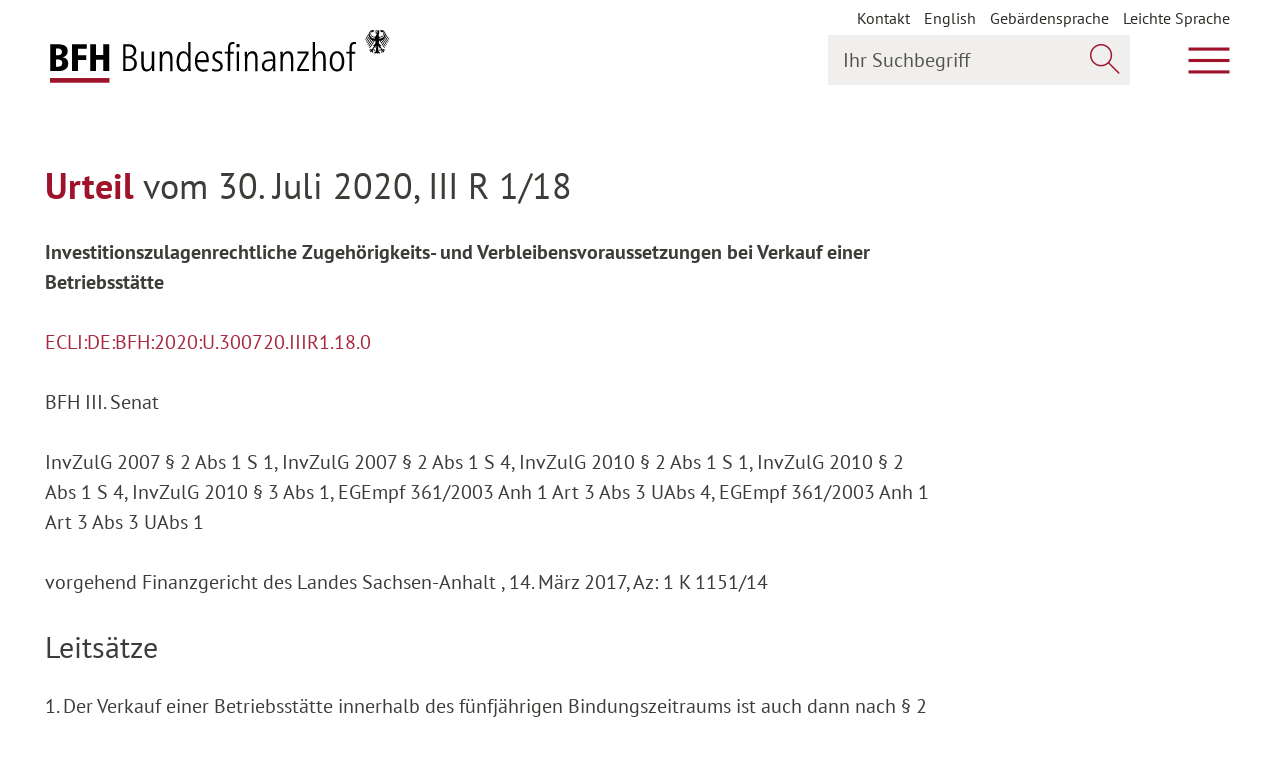

--- FILE ---
content_type: text/html; charset=utf-8
request_url: https://www.bundesfinanzhof.de/de/entscheidung/entscheidungen-online/detail/STRE202110022/
body_size: 14461
content:
<!DOCTYPE html>
<html lang="de" class="fonts-loaded--iconfont">
<head>

<meta http-equiv="Content-Type" content="text/html; charset=utf-8">
<!-- 
	This website is powered by TYPO3 - inspiring people to share!
	TYPO3 is a free open source Content Management Framework initially created by Kasper Skaarhoj and licensed under GNU/GPL.
	TYPO3 is copyright 1998-2026 of Kasper Skaarhoj. Extensions are copyright of their respective owners.
	Information and contribution at https://typo3.org/
-->


<link rel="icon" href="/typo3conf/ext/bfh_sitepackage/Resources/Public/Icons/favicon.ico" type="image/vnd.microsoft.icon">

<meta name="generator" content="TYPO3 CMS" />
<meta name="robots" content="all" />
<meta name="twitter:card" content="summary" />
<meta name="date" content="2024-02-27T17:04:42+02:00" />
<meta name="revisit-after" content="7 days" />


<link rel="stylesheet" href="/typo3conf/ext/enm_siteconf/Resources/Public/Frontend/css/main.css?1768996103" media="all">
<link rel="stylesheet" href="/typo3conf/ext/enm_siteconf/Resources/Public/Frontend/css/print.css?1768996103" media="print">






<title>Entscheidung Detail&nbsp;&#124; Bundesfinanzhof</title>      <meta http-equiv="X-UA-Compatible" content="IE=edge">
      <meta name="viewport" content="width=device-width, initial-scale=1">
      <!--[if IE ]>
        <link href="/typo3conf/ext/enm_siteconf/Resources/Public/Frontend/css/ie.css" rel="stylesheet" type="text/css">
      <![endif]-->
      <link href="https://social.bund.de/@bundesfinanzhof" rel="me"><meta property="og:url" content="https://www.bundesfinanzhof.de/de/entscheidung/entscheidungen-online/detail/STRE202110022/"><meta property="og:type" content="website"><meta property="og:image" content="https://www.bundesfinanzhof.de/typo3conf/ext/enm_siteconf/Resources/Public/Frontend/Images/og-image.png">
<link rel="canonical" href="https://www.bundesfinanzhof.de/de/entscheidung/entscheidungen-online/detail/STRE202110022/"/>

<link rel="alternate" hreflang="de-DE" href="https://www.bundesfinanzhof.de/de/entscheidung/entscheidungen-online/detail/STRE202110022/"/>
<link rel="alternate" hreflang="en-US" href="https://www.bundesfinanzhof.de/en/entscheidungen/entscheidungen-online/decision-detail/STRE202110022/"/>
<link rel="alternate" hreflang="x-default" href="https://www.bundesfinanzhof.de/de/entscheidung/entscheidungen-online/detail/STRE202110022/"/>
</head>
<body class="" data-t3pid="95">


<script type="application/ld+json">

    {
        "@context": "http:\/\/schema.org",
        "@type": "WebPage",
        "url": "\/de\/entscheidung\/entscheidungen-online\/detail\/",
        "name": "Entscheidung Detail",
        "mainContentOfPage": {
            "@type": "WebPageElement",
            "cssSelector": ".is-main-content"
        }
    }
</script>

<a href="#page-content" class="sr-only sr-only-focusable">Zum Hauptinhalt springen</a>
<a href="#page-nav" class="sr-only sr-only-focusable">Zur Hauptnavigation springen</a>
<a href="#page-footer" class="sr-only sr-only-focusable">Zum Footer springen</a>



<header class="page-header">
    <script type="application/ld+json">
        {
            "@context": "http:\/\/schema.org",
            "@type": "WPHeader",
            "cssSelector": ".page-header"
        }
    </script>

    <div class="wrapper">
        <div class="first-line">
            
<a class="logo" href="/de/">
    <span class="logo-base-wrapper">
        <img class="logo-base" src="/typo3conf/ext/enm_siteconf/Resources/Public/Frontend/Images/logo.svg" alt="Logo Bundesfinanzhof BFH – zur Startseite"
             title="zur Startseite"/>
    </span>
    <img class="logo-eagle" src="/typo3conf/ext/enm_siteconf/Resources/Public/Frontend/Images/icons/adler.svg" alt="" />
</a>

            <div class="float-right">

                
                    

<nav aria-label="Metamenu" class="meta-navigation-wrapper  show-desktop">
    <ul class="meta-navigation" aria-label="Metamenu">
        
            


        <li class="nav-item">
            
                    


        <a href="/de/kontakt/" title="Kontakt">
            Kontakt
        </a>
    



                
        </li>
    

        
            


        <li class="nav-item">
            
                    
                            <ul>
                                
                                    
                                
                                    
                                            <li>
                                                <a href="/en/entscheidungen/entscheidungen-online/decision-detail/STRE202110022/" hreflang="en-US" title="English">
                                                    <span>English</span>
                                                </a>
                                            </li>
                                        
                                
                            </ul>
                        
                
        </li>
    

        
            


        <li class="nav-item">
            
                    


        <a href="/de/gebaerdensprache/" title="Gebärdensprache">
            Gebärdensprache
        </a>
    



                
        </li>
    

        
            


        <li class="nav-item">
            
                    


        <a href="/de/leichte-sprache/" title="Leichte Sprache">
            Leichte Sprache
        </a>
    



                
        </li>
    

        
    </ul>
</nav>

                

                
                    <button class="js-main-search-toggle"
                        data-open-text="Suche öffnen"
                        data-close-text="Suche schließen">
                    &nbsp;<span class="sr-only">Suche öffnen</span>
                    </button>

                    <div class="search-widget">
    <form role="search" method="get" class="header-search-mobile-form" id="header-search-mobile-form" action="/de/suche/?tx_solr%5Baction%5D=search&amp;tx_solr%5Bcontroller%5D=Search#global-search">
<div>
<input type="hidden" name="tx_solr[__referrer][@extension]" value="" />
<input type="hidden" name="tx_solr[__referrer][@controller]" value="Standard" />
<input type="hidden" name="tx_solr[__referrer][@action]" value="index" />
<input type="hidden" name="tx_solr[__referrer][arguments]" value="YTowOnt9be0b033eb8299bc407a57d82aca3dd02c5bbe3b7" />
<input type="hidden" name="tx_solr[__referrer][@request]" value="{&quot;@extension&quot;:null,&quot;@controller&quot;:&quot;Standard&quot;,&quot;@action&quot;:&quot;index&quot;}5ec4406504ebccce89d5e39a7124cd7f7cdd053b" />
<input type="hidden" name="tx_solr[__trustedProperties]" value="{&quot;q&quot;:1,&quot;searchWordHeader-mobile-button&quot;:1}a02332967e261314cd31f5c14c822b401076b74e" />
</div>


        <div class="input-group">
            <label for="searchWordHeader-mobile" class="sr-only">
                Ihr Suchbegriff
            </label>

            <input placeholder="Ihr Suchbegriff" class="form-control" id="searchWordHeader-mobile" type="search" name="tx_solr[q]" />

            <div class="input-group-append">
                <button class="btn inside-input-field" type="submit" name="tx_solr[searchWordHeader-mobile-button]" value="">
                    <span class="a-icon__search" aria-hidden="true"></span>
                    <span class="sr-only">
                        Jetzt suchen
                    </span>
                </button>
            </div>

        </div>
    </form>
</div>

                


                <button class="js-main-navigation-toggle" aria-expanded="false" aria-controls="page-nav"
                        data-open-text="Hauptmenü öffnen"
                        data-close-text="Hauptmenü schließen">
                    &nbsp;<span class="sr-only">Hauptmenü öffnen</span>
                </button>
            </div>
        </div>
        

<div id="page-nav" class="second-line" data-set-height="-" aria-hidden="true">
    <div class="main-navigation-outer-wrapper">
        <a href="#page-content" class="sr-only sr-only-focusable">Zum Hauptinhalt springen</a>
        <a href="#page-footer" class="sr-only sr-only-focusable">Zum Footer springen</a>

        <div class="c-menu-main-holder--desktop">
            
                <nav class="c-menu-main c-menu-main--header js-desktop-wrap-main-menu" aria-label="Hauptmenu">
                    


    <ul class="c-menu-main__list c-menu-main__list--lvl1 js-main-menu" data-move-target="main-menu">
        
            



<li id="c-menu-main-lvl1-id2"
    class="c-menu-main__item c-menu-main__item--lvl1 c-menu-main__item--lvl1--dropdown c-menu-main__item--dropdown"
     data-focus-out="[aria-expanded='true']" data-hover-click=".js-desktop-wrap-main-menu .c-menu-main__trigger">
    
    


        <a class="c-menu-main__link c-menu-main__link--lvl1"
           data-label="Gericht"
           href="/de/gericht/"
           
           >
            Gericht
        </a>
    


    <button aria-controls="c-menu-main__list--lvl2-id2" aria-label="Unterpunkte ein- / ausblenden" aria-expanded="false" data-parent=".c-menu-main__item" data-group="mm-lvl1" class="c-menu-main__trigger">
        <span class="a-icon a-icon__arrow-small-down" aria-hidden="true"></span>
    </button>
    <span class="c-menu-main__dropdown-helper" aria-hidden="true">Gericht</span>




    
    
        

        <ul class="c-menu-main__list c-menu-main__list--lvl2"
            id="c-menu-main__list--lvl2-id2"
            aria-hidden="true"
            data-set-height="-"
            aria-labelledby="c-menu-main-lvl1-id2"
        >
            
                



<li id="c-menu-main-lvl2-id26"
    class="c-menu-main__item c-menu-main__item--lvl2 c-menu-main__item--lvl2--dropdown c-menu-main__item--dropdown"
    >
    
    


        <a class="c-menu-main__link c-menu-main__link--lvl2"
           data-label="Rechtsprechung"
           href="/de/gericht/rechtsprechung/"
           
           >
            Rechtsprechung
        </a>
    


    <button aria-controls="c-menu-main__list--lvl3-id26" aria-label="Unterpunkte ein- / ausblenden" aria-expanded="false" data-parent=".c-menu-main__item" data-group="mm-lvl2" class="c-menu-main__trigger">
        <span class="a-icon a-icon__arrow-small-down" aria-hidden="true"></span>
    </button>
    <span class="c-menu-main__dropdown-helper" aria-hidden="true">Rechtsprechung</span>




    
    
        

        <ul class="c-menu-main__list c-menu-main__list--lvl3"
            id="c-menu-main__list--lvl3-id26"
            aria-hidden="true"
            data-set-height="-"
            aria-labelledby="c-menu-main-lvl2-id26"
        >
            
                



<li id="c-menu-main-lvl3-id27"
    class="c-menu-main__item c-menu-main__item--lvl3"
    >
    
    


        <a class="c-menu-main__link c-menu-main__link--lvl3"
           data-label="Rechtliche Grundlagen"
           href="/de/gericht/rechtsprechung/rechtliche-grundlagen/"
           
           >
            Rechtliche Grundlagen
        </a>
    





    
    


</li>






            
                



<li id="c-menu-main-lvl3-id28"
    class="c-menu-main__item c-menu-main__item--lvl3"
    >
    
    


        <a class="c-menu-main__link c-menu-main__link--lvl3"
           data-label="Finanzgerichtsbarkeit"
           href="/de/gericht/rechtsprechung/finanzgerichtsbarkeit/"
           
           >
            Finanzgerichtsbarkeit
        </a>
    





    
    


</li>






            
        </ul>
    


</li>






            
                



<li id="c-menu-main-lvl2-id29"
    class="c-menu-main__item c-menu-main__item--lvl2 c-menu-main__item--lvl2--dropdown c-menu-main__item--dropdown"
    >
    
    


        <a class="c-menu-main__link c-menu-main__link--lvl2"
           data-label="Aufgaben"
           href="/de/gericht/aufgaben/"
           
           >
            Aufgaben
        </a>
    


    <button aria-controls="c-menu-main__list--lvl3-id29" aria-label="Unterpunkte ein- / ausblenden" aria-expanded="false" data-parent=".c-menu-main__item" data-group="mm-lvl2" class="c-menu-main__trigger">
        <span class="a-icon a-icon__arrow-small-down" aria-hidden="true"></span>
    </button>
    <span class="c-menu-main__dropdown-helper" aria-hidden="true">Aufgaben</span>




    
    
        

        <ul class="c-menu-main__list c-menu-main__list--lvl3"
            id="c-menu-main__list--lvl3-id29"
            aria-hidden="true"
            data-set-height="-"
            aria-labelledby="c-menu-main-lvl2-id29"
        >
            
                



<li id="c-menu-main-lvl3-id33"
    class="c-menu-main__item c-menu-main__item--lvl3"
    >
    
    


        <a class="c-menu-main__link c-menu-main__link--lvl3"
           data-label="Oberster Gerichtshof des Bundes für Steuern und Zölle"
           href="/de/gericht/aufgaben/oberster-gerichtshof-des-bundes-fuer-steuern-und-zoelle/"
           
           >
            Oberster Gerichtshof des Bundes für Steuern und Zölle
        </a>
    





    
    


</li>






            
                



<li id="c-menu-main-lvl3-id34"
    class="c-menu-main__item c-menu-main__item--lvl3"
    >
    
    


        <a class="c-menu-main__link c-menu-main__link--lvl3"
           data-label="Grundsatzentscheidungen"
           href="/de/gericht/aufgaben/grundsatzentscheidungen/"
           
           >
            Grundsatzentscheidungen
        </a>
    





    
    


</li>






            
        </ul>
    


</li>






            
                



<li id="c-menu-main-lvl2-id31"
    class="c-menu-main__item c-menu-main__item--lvl2 c-menu-main__item--lvl2--dropdown c-menu-main__item--dropdown"
    >
    
    


        <a class="c-menu-main__link c-menu-main__link--lvl2"
           data-label="Organisation"
           href="/de/gericht/organisation/"
           
           >
            Organisation
        </a>
    


    <button aria-controls="c-menu-main__list--lvl3-id31" aria-label="Unterpunkte ein- / ausblenden" aria-expanded="false" data-parent=".c-menu-main__item" data-group="mm-lvl2" class="c-menu-main__trigger">
        <span class="a-icon a-icon__arrow-small-down" aria-hidden="true"></span>
    </button>
    <span class="c-menu-main__dropdown-helper" aria-hidden="true">Organisation</span>




    
    
        

        <ul class="c-menu-main__list c-menu-main__list--lvl3"
            id="c-menu-main__list--lvl3-id31"
            aria-hidden="true"
            data-set-height="-"
            aria-labelledby="c-menu-main-lvl2-id31"
        >
            
                



<li id="c-menu-main-lvl3-id188"
    class="c-menu-main__item c-menu-main__item--lvl3"
    >
    
    


        <a class="c-menu-main__link c-menu-main__link--lvl3"
           data-label="Präsident und Vizepräsident"
           href="/de/gericht/organisation/praesident-und-vizepraesident/"
           
           >
            Präsident und Vizepräsident
        </a>
    





    
    


</li>






            
                



<li id="c-menu-main-lvl3-id38"
    class="c-menu-main__item c-menu-main__item--lvl3"
    >
    
    


        <a class="c-menu-main__link c-menu-main__link--lvl3"
           data-label="Senate"
           href="/de/gericht/organisation/senate/"
           
           >
            Senate
        </a>
    





    
    


</li>






            
                



<li id="c-menu-main-lvl3-id37"
    class="c-menu-main__item c-menu-main__item--lvl3"
    >
    
    


        <a class="c-menu-main__link c-menu-main__link--lvl3"
           data-label="Gerichtsverwaltung"
           href="/de/gericht/organisation/gerichtsverwaltung/"
           
           >
            Gerichtsverwaltung
        </a>
    





    
    


</li>






            
                



<li id="c-menu-main-lvl3-id36"
    class="c-menu-main__item c-menu-main__item--lvl3"
    >
    
    


        <a class="c-menu-main__link c-menu-main__link--lvl3"
           data-label="Gremien"
           href="/de/gericht/organisation/gremien/"
           
           >
            Gremien
        </a>
    





    
    


</li>






            
        </ul>
    


</li>






            
                



<li id="c-menu-main-lvl2-id32"
    class="c-menu-main__item c-menu-main__item--lvl2 c-menu-main__item--lvl2--dropdown c-menu-main__item--dropdown"
    >
    
    


        <a class="c-menu-main__link c-menu-main__link--lvl2"
           data-label="Geschichte"
           href="/de/gericht/geschichte/"
           
           >
            Geschichte
        </a>
    


    <button aria-controls="c-menu-main__list--lvl3-id32" aria-label="Unterpunkte ein- / ausblenden" aria-expanded="false" data-parent=".c-menu-main__item" data-group="mm-lvl2" class="c-menu-main__trigger">
        <span class="a-icon a-icon__arrow-small-down" aria-hidden="true"></span>
    </button>
    <span class="c-menu-main__dropdown-helper" aria-hidden="true">Geschichte</span>




    
    
        

        <ul class="c-menu-main__list c-menu-main__list--lvl3"
            id="c-menu-main__list--lvl3-id32"
            aria-hidden="true"
            data-set-height="-"
            aria-labelledby="c-menu-main-lvl2-id32"
        >
            
                



<li id="c-menu-main-lvl3-id214"
    class="c-menu-main__item c-menu-main__item--lvl3"
    >
    
    


        <a class="c-menu-main__link c-menu-main__link--lvl3"
           data-label="75 Jahre Bundesfinanzhof"
           href="/de/gericht/75-jahre-bundesfinanzhof/"
           
           >
            75 Jahre Bundesfinanzhof
        </a>
    





    
    


</li>






            
                



<li id="c-menu-main-lvl3-id221"
    class="c-menu-main__item c-menu-main__item--lvl3"
    >
    
    


        <a class="c-menu-main__link c-menu-main__link--lvl3"
           data-label="Onlineausstellung RFH/BFH"
           href="/de/gericht/geschichte/onlineausstellung-rfh/bfh/"
           
           >
            Onlineausstellung RFH/BFH
        </a>
    





    
    


</li>






            
                



<li id="c-menu-main-lvl3-id41"
    class="c-menu-main__item c-menu-main__item--lvl3"
    >
    
    


        <a class="c-menu-main__link c-menu-main__link--lvl3"
           data-label="Das Fleischerschlösschen"
           href="/de/gericht/geschichte/das-fleischerschloesschen/"
           
           >
            Das Fleischerschlösschen
        </a>
    





    
    


</li>






            
        </ul>
    


</li>






            
        </ul>
    


</li>






        
            



<li id="c-menu-main-lvl1-id6"
    class="c-menu-main__item c-menu-main__item--lvl1 c-menu-main__item--lvl1--dropdown c-menu-main__item--dropdown"
     data-focus-out="[aria-expanded='true']" data-hover-click=".js-desktop-wrap-main-menu .c-menu-main__trigger">
    
    


        <a class="c-menu-main__link c-menu-main__link--lvl1"
           data-label="Verfahrensablauf"
           href="/de/verfahrensablauf/"
           
           >
            Verfahrensablauf
        </a>
    


    <button aria-controls="c-menu-main__list--lvl2-id6" aria-label="Unterpunkte ein- / ausblenden" aria-expanded="false" data-parent=".c-menu-main__item" data-group="mm-lvl1" class="c-menu-main__trigger">
        <span class="a-icon a-icon__arrow-small-down" aria-hidden="true"></span>
    </button>
    <span class="c-menu-main__dropdown-helper" aria-hidden="true">Verfahrensablauf</span>




    
    
        

        <ul class="c-menu-main__list c-menu-main__list--lvl2"
            id="c-menu-main__list--lvl2-id6"
            aria-hidden="true"
            data-set-height="-"
            aria-labelledby="c-menu-main-lvl1-id6"
        >
            
                



<li id="c-menu-main-lvl2-id42"
    class="c-menu-main__item c-menu-main__item--lvl2"
    >
    
    


        <a class="c-menu-main__link c-menu-main__link--lvl2"
           data-label="Rechtsmittel"
           href="/de/verfahrensablauf/rechtsmittel/"
           
           >
            Rechtsmittel
        </a>
    





    
    


</li>






            
                



<li id="c-menu-main-lvl2-id43"
    class="c-menu-main__item c-menu-main__item--lvl2"
    >
    
    


        <a class="c-menu-main__link c-menu-main__link--lvl2"
           data-label="Vertretungszwang"
           href="/de/verfahrensablauf/vertretungszwang/"
           
           >
            Vertretungszwang
        </a>
    





    
    


</li>






            
                



<li id="c-menu-main-lvl2-id44"
    class="c-menu-main__item c-menu-main__item--lvl2"
    >
    
    


        <a class="c-menu-main__link c-menu-main__link--lvl2"
           data-label="Verfahrensbeteiligte"
           href="/de/verfahrensablauf/verfahrensbeteiligte/"
           
           >
            Verfahrensbeteiligte
        </a>
    





    
    


</li>






            
                



<li id="c-menu-main-lvl2-id45"
    class="c-menu-main__item c-menu-main__item--lvl2"
    >
    
    


        <a class="c-menu-main__link c-menu-main__link--lvl2"
           data-label="Verfahrensbearbeitung"
           href="/de/verfahrensablauf/verfahrensbearbeitung/"
           
           >
            Verfahrensbearbeitung
        </a>
    





    
    


</li>






            
                



<li id="c-menu-main-lvl2-id46"
    class="c-menu-main__item c-menu-main__item--lvl2"
    >
    
    


        <a class="c-menu-main__link c-menu-main__link--lvl2"
           data-label="Elektronischer Rechtsverkehr"
           href="/de/verfahrensablauf/elektronischer-rechtsverkehr/"
           
           >
            Elektronischer Rechtsverkehr
        </a>
    





    
    


</li>






            
                



<li id="c-menu-main-lvl2-id186"
    class="c-menu-main__item c-menu-main__item--lvl2"
    >
    
    


        <a class="c-menu-main__link c-menu-main__link--lvl2"
           data-label="Elektronische Aktenführung"
           href="/de/verfahrensablauf/elektronische-aktenfuehrung/"
           
           >
            Elektronische Aktenführung
        </a>
    





    
    


</li>






            
        </ul>
    


</li>






        
            



<li id="c-menu-main-lvl1-id7"
    class="c-menu-main__item c-menu-main__item--lvl1 c-menu-main__item--lvl1--dropdown c-menu-main__item--dropdown"
     data-focus-out="[aria-expanded='true']" data-hover-click=".js-desktop-wrap-main-menu .c-menu-main__trigger">
    
    


        <a class="c-menu-main__link c-menu-main__link--lvl1"
           data-label="Entscheidungen"
           href="/de/entscheidungen/"
           
            aria-current="true">
            Entscheidungen
        </a>
    


    <button aria-controls="c-menu-main__list--lvl2-id7" aria-label="Unterpunkte ein- / ausblenden" aria-expanded="false" data-parent=".c-menu-main__item" data-group="mm-lvl1" class="c-menu-main__trigger">
        <span class="a-icon a-icon__arrow-small-down" aria-hidden="true"></span>
    </button>
    <span class="c-menu-main__dropdown-helper" aria-hidden="true">Entscheidungen</span>




    
    
        

        <ul class="c-menu-main__list c-menu-main__list--lvl2"
            id="c-menu-main__list--lvl2-id7"
            aria-hidden="true"
            data-set-height="-"
            aria-labelledby="c-menu-main-lvl1-id7"
        >
            
                



<li id="c-menu-main-lvl2-id47"
    class="c-menu-main__item c-menu-main__item--lvl2"
    >
    
    


        <a class="c-menu-main__link c-menu-main__link--lvl2"
           data-label="Entscheidungen online"
           href="/de/entscheidungen/entscheidungen-online/"
           
            aria-current="true">
            Entscheidungen online
        </a>
    





    
    


</li>






            
                



<li id="c-menu-main-lvl2-id49"
    class="c-menu-main__item c-menu-main__item--lvl2"
    >
    
    


        <a class="c-menu-main__link c-menu-main__link--lvl2"
           data-label="Veröffentlichungen"
           href="/de/entscheidungen/veroeffentlichungen/"
           
           >
            Veröffentlichungen
        </a>
    





    
    


</li>






            
        </ul>
    


</li>






        
            



<li id="c-menu-main-lvl1-id8"
    class="c-menu-main__item c-menu-main__item--lvl1 c-menu-main__item--lvl1--dropdown c-menu-main__item--dropdown"
     data-focus-out="[aria-expanded='true']" data-hover-click=".js-desktop-wrap-main-menu .c-menu-main__trigger">
    
    


        <a class="c-menu-main__link c-menu-main__link--lvl1"
           data-label="Anhängige Verfahren"
           href="/de/anhaengige-verfahren/"
           
           >
            Anhängige Verfahren
        </a>
    


    <button aria-controls="c-menu-main__list--lvl2-id8" aria-label="Unterpunkte ein- / ausblenden" aria-expanded="false" data-parent=".c-menu-main__item" data-group="mm-lvl1" class="c-menu-main__trigger">
        <span class="a-icon a-icon__arrow-small-down" aria-hidden="true"></span>
    </button>
    <span class="c-menu-main__dropdown-helper" aria-hidden="true">Anhängige Verfahren</span>




    
    
        

        <ul class="c-menu-main__list c-menu-main__list--lvl2"
            id="c-menu-main__list--lvl2-id8"
            aria-hidden="true"
            data-set-height="-"
            aria-labelledby="c-menu-main-lvl1-id8"
        >
            
                



<li id="c-menu-main-lvl2-id50"
    class="c-menu-main__item c-menu-main__item--lvl2"
    >
    
    


        <a class="c-menu-main__link c-menu-main__link--lvl2"
           data-label="Aktuelle Verfahren"
           href="/de/anhaengige-verfahren/aktuelle-verfahren/"
           
           >
            Aktuelle Verfahren
        </a>
    





    
    


</li>






            
                



<li id="c-menu-main-lvl2-id228"
    class="c-menu-main__item c-menu-main__item--lvl2"
    >
    
    


        <a class="c-menu-main__link c-menu-main__link--lvl2"
           data-label="Im Fokus: Grundsteuer"
           href="/de/anhaengige-verfahren/im-fokus-grundsteuer/"
           
           >
            Im Fokus: Grundsteuer
        </a>
    





    
    


</li>






            
                



<li id="c-menu-main-lvl2-id51"
    class="c-menu-main__item c-menu-main__item--lvl2"
    >
    
    


        <a class="c-menu-main__link c-menu-main__link--lvl2"
           data-label="Verhandlungstermine"
           href="/de/anhaengige-verfahren/verhandlungstermine/"
           
           >
            Verhandlungstermine
        </a>
    





    
    


</li>






            
                



<li id="c-menu-main-lvl2-id52"
    class="c-menu-main__item c-menu-main__item--lvl2"
    >
    
    


        <a class="c-menu-main__link c-menu-main__link--lvl2"
           data-label="Entscheidungsvorschau"
           href="/de/anhaengige-verfahren/entscheidungsvorschau/"
           
           >
            Entscheidungsvorschau
        </a>
    





    
    


</li>






            
        </ul>
    


</li>






        
            



<li id="c-menu-main-lvl1-id9"
    class="c-menu-main__item c-menu-main__item--lvl1 c-menu-main__item--lvl1--dropdown c-menu-main__item--dropdown"
     data-focus-out="[aria-expanded='true']" data-hover-click=".js-desktop-wrap-main-menu .c-menu-main__trigger">
    
    


        <a class="c-menu-main__link c-menu-main__link--lvl1"
           data-label="Presse"
           href="/de/presse/"
           
           >
            Presse
        </a>
    


    <button aria-controls="c-menu-main__list--lvl2-id9" aria-label="Unterpunkte ein- / ausblenden" aria-expanded="false" data-parent=".c-menu-main__item" data-group="mm-lvl1" class="c-menu-main__trigger">
        <span class="a-icon a-icon__arrow-small-down" aria-hidden="true"></span>
    </button>
    <span class="c-menu-main__dropdown-helper" aria-hidden="true">Presse</span>




    
    
        

        <ul class="c-menu-main__list c-menu-main__list--lvl2"
            id="c-menu-main__list--lvl2-id9"
            aria-hidden="true"
            data-set-height="-"
            aria-labelledby="c-menu-main-lvl1-id9"
        >
            
                



<li id="c-menu-main-lvl2-id53"
    class="c-menu-main__item c-menu-main__item--lvl2"
    >
    
    


        <a class="c-menu-main__link c-menu-main__link--lvl2"
           data-label="Pressemitteilungen"
           href="/de/presse/pressemitteilungen/"
           
           >
            Pressemitteilungen
        </a>
    





    
    


</li>






            
                



<li id="c-menu-main-lvl2-id55"
    class="c-menu-main__item c-menu-main__item--lvl2"
    >
    
    


        <a class="c-menu-main__link c-menu-main__link--lvl2"
           data-label="Bilder und Downloads"
           href="/de/presse/bilder-und-downloads/"
           
           >
            Bilder und Downloads
        </a>
    





    
    


</li>






            
                



<li id="c-menu-main-lvl2-id77"
    class="c-menu-main__item c-menu-main__item--lvl2"
    >
    
    


        <a class="c-menu-main__link c-menu-main__link--lvl2"
           data-label="Pressekontakt"
           href="/de/presse/pressekontakt/"
           
           >
            Pressekontakt
        </a>
    





    
    


</li>






            
        </ul>
    


</li>






        
            



<li id="c-menu-main-lvl1-id10"
    class="c-menu-main__item c-menu-main__item--lvl1 c-menu-main__item--lvl1--dropdown c-menu-main__item--dropdown"
     data-focus-out="[aria-expanded='true']" data-hover-click=".js-desktop-wrap-main-menu .c-menu-main__trigger">
    
    


        <a class="c-menu-main__link c-menu-main__link--lvl1"
           data-label="Service"
           href="/de/service/"
           
           >
            Service
        </a>
    


    <button aria-controls="c-menu-main__list--lvl2-id10" aria-label="Unterpunkte ein- / ausblenden" aria-expanded="false" data-parent=".c-menu-main__item" data-group="mm-lvl1" class="c-menu-main__trigger">
        <span class="a-icon a-icon__arrow-small-down" aria-hidden="true"></span>
    </button>
    <span class="c-menu-main__dropdown-helper" aria-hidden="true">Service</span>




    
    
        

        <ul class="c-menu-main__list c-menu-main__list--lvl2"
            id="c-menu-main__list--lvl2-id10"
            aria-hidden="true"
            data-set-height="-"
            aria-labelledby="c-menu-main-lvl1-id10"
        >
            
                



<li id="c-menu-main-lvl2-id187"
    class="c-menu-main__item c-menu-main__item--lvl2"
    >
    
    


        <a class="c-menu-main__link c-menu-main__link--lvl2"
           data-label="Veranstaltungen"
           href="/de/service/veranstaltungen/"
           
           >
            Veranstaltungen
        </a>
    





    
    


</li>






            
                



<li id="c-menu-main-lvl2-id60"
    class="c-menu-main__item c-menu-main__item--lvl2"
    >
    
    


        <a class="c-menu-main__link c-menu-main__link--lvl2"
           data-label="Besucherservice"
           href="/de/service/besucherservice/"
           
           >
            Besucherservice
        </a>
    





    
    


</li>






            
                



<li id="c-menu-main-lvl2-id107"
    class="c-menu-main__item c-menu-main__item--lvl2"
    >
    
    


        <a class="c-menu-main__link c-menu-main__link--lvl2"
           data-label="Bibliothek"
           href="/de/service/bibliothek/"
           
           >
            Bibliothek
        </a>
    





    
    


</li>






            
                



<li id="c-menu-main-lvl2-id62"
    class="c-menu-main__item c-menu-main__item--lvl2"
    >
    
    


        <a class="c-menu-main__link c-menu-main__link--lvl2"
           data-label="Mediathek"
           href="/de/service/mediathek/"
           
           >
            Mediathek
        </a>
    





    
    


</li>






            
                



<li id="c-menu-main-lvl2-id63"
    class="c-menu-main__item c-menu-main__item--lvl2"
    >
    
    


        <a class="c-menu-main__link c-menu-main__link--lvl2"
           data-label="Publikationen"
           href="/de/service/publikationen/"
           
           >
            Publikationen
        </a>
    





    
    


</li>






            
                



<li id="c-menu-main-lvl2-id64"
    class="c-menu-main__item c-menu-main__item--lvl2"
    >
    
    


        <a class="c-menu-main__link c-menu-main__link--lvl2"
           data-label="Stellenangebote"
           href="/de/service/stellenangebote/"
           
           >
            Stellenangebote
        </a>
    





    
    


</li>






            
                



<li id="c-menu-main-lvl2-id178"
    class="c-menu-main__item c-menu-main__item--lvl2"
    >
    
    


        <a class="c-menu-main__link c-menu-main__link--lvl2"
           data-label="E-Rechnung"
           href="/de/service/e-rechnung/"
           
           >
            E-Rechnung
        </a>
    





    
    


</li>






            
                



<li id="c-menu-main-lvl2-id211"
    class="c-menu-main__item c-menu-main__item--lvl2"
    >
    
    


        <a class="c-menu-main__link c-menu-main__link--lvl2"
           data-label="Bienen am Bundesfinanzhof"
           href="/de/gericht/geschichte/bienen-am-bundesfinanzhof/"
           
           >
            Bienen am Bundesfinanzhof
        </a>
    





    
    


</li>






            
                



<li id="c-menu-main-lvl2-id58"
    class="c-menu-main__item c-menu-main__item--lvl2"
    >
    
    


        <a class="c-menu-main__link c-menu-main__link--lvl2"
           data-label="Kontakt"
           href="/de/kontakt/"
           
           >
            Kontakt
        </a>
    





    
    


</li>






            
        </ul>
    


</li>






        
    </ul>


                </nav>
            
        </div>

        
            

<nav aria-label="Metamenu" class="meta-navigation-wrapper  show-mobile">
    <ul class="meta-navigation" aria-label="Metamenu">
        
            


        <li class="nav-item">
            
                    


        <a href="/de/kontakt/" title="Kontakt">
            Kontakt
        </a>
    



                
        </li>
    

        
            


        <li class="nav-item">
            
                    
                            <ul>
                                
                                    
                                
                                    
                                            <li>
                                                <a href="/en/entscheidungen/entscheidungen-online/decision-detail/STRE202110022/" hreflang="en-US" title="English">
                                                    <span>English</span>
                                                </a>
                                            </li>
                                        
                                
                            </ul>
                        
                
        </li>
    

        
            


        <li class="nav-item">
            
                    


        <a href="/de/gebaerdensprache/" title="Gebärdensprache">
            Gebärdensprache
        </a>
    



                
        </li>
    

        
            


        <li class="nav-item">
            
                    


        <a href="/de/leichte-sprache/" title="Leichte Sprache">
            Leichte Sprache
        </a>
    



                
        </li>
    

        
    </ul>
</nav>

        
    </div>
    
        <div class="search-widget">
    <form role="search" method="get" class="header-search-desktop-form" id="header-search-desktop-form" action="/de/suche/?tx_solr%5Baction%5D=search&amp;tx_solr%5Bcontroller%5D=Search#global-search">
<div>
<input type="hidden" name="tx_solr[__referrer][@extension]" value="" />
<input type="hidden" name="tx_solr[__referrer][@controller]" value="Standard" />
<input type="hidden" name="tx_solr[__referrer][@action]" value="index" />
<input type="hidden" name="tx_solr[__referrer][arguments]" value="YTowOnt9be0b033eb8299bc407a57d82aca3dd02c5bbe3b7" />
<input type="hidden" name="tx_solr[__referrer][@request]" value="{&quot;@extension&quot;:null,&quot;@controller&quot;:&quot;Standard&quot;,&quot;@action&quot;:&quot;index&quot;}5ec4406504ebccce89d5e39a7124cd7f7cdd053b" />
<input type="hidden" name="tx_solr[__trustedProperties]" value="{&quot;q&quot;:1,&quot;searchWordHeader-desktop-button&quot;:1}65c0e39a754c36e7125cd2ae7e51a5123a7f7dec" />
</div>


        <div class="input-group">
            <label for="searchWordHeader-desktop" class="sr-only">
                Ihr Suchbegriff
            </label>

            <input placeholder="Ihr Suchbegriff" class="form-control" id="searchWordHeader-desktop" type="search" name="tx_solr[q]" />

            <div class="input-group-append">
                <button class="btn inside-input-field" type="submit" name="tx_solr[searchWordHeader-desktop-button]" value="">
                    <span class="a-icon__search" aria-hidden="true"></span>
                    <span class="sr-only">
                        Jetzt suchen
                    </span>
                </button>
            </div>

        </div>
    </form>
</div>

    

</div>

    </div>
</header>



  <div class="page-wrapper">
    <main class="main">

      <div class="stage">
        
        


    <nav class="m-breadcrumb" aria-label="Breadcrumb">
        <ul class="m-breadcrumb__list" aria-label="Breadcrumb">
            
                
                        <li class="m-breadcrumb__item">
                            <a class="m-breadcrumb__link" title="Startseite" href="/de/">
                                Startseite
                            </a>
                        </li>
                    
            
                
                        <li class="m-breadcrumb__item">
                            <a class="m-breadcrumb__link" title="Entscheidungen" href="/de/entscheidungen/">
                                Entscheidungen
                            </a>
                        </li>
                    
            
                
                        <li class="m-breadcrumb__item">
                            <a class="m-breadcrumb__link" title="Entscheidungen online" href="/de/entscheidungen/entscheidungen-online/">
                                Entscheidungen online
                            </a>
                        </li>
                    
            
                
                        <li class="m-breadcrumb__item">
                                Entscheidung Detail
                        </li>
                    
            
        </ul>
    </nav>


      </div>

      <a href="#page-nav" class="sr-only sr-only-focusable">Zur Hauptnavigation springen</a>
      <a href="#page-footer" class="sr-only sr-only-focusable">Zum Footer springen</a>
      <div id="page-content">
        <!-- TYPO3SEARCH_begin -->
        <div class="section main__row">
  <div class="main__content">
    <article class="m-article m-article--full">
        
            
                
<article class="m-article m-article--full"><div class="m-article__header"><h1 class="a-headline__1"><span class="a-headline--highlighted a-headline--bold">
                    Urteil
                </span>
            vom 30. Juli 2020, III R 1/18
        </h1></div><div class="m-article__intro"><div><p>Investitionszulagenrechtliche Zugehörigkeits- und Verbleibensvoraussetzungen bei Verkauf einer Betriebsstätte</p></div></div><div class="m-article__body"><p class="ecli highlighted">ECLI:DE:BFH:2020:U.300720.IIIR1.18.0</p><p class="spruchkoerper">BFH III. Senat</p><p class="norms">
                
                    InvZulG 2007 § 2 Abs 1 S 1, 
                
                    InvZulG 2007 § 2 Abs 1 S 4, 
                
                    InvZulG 2010 § 2 Abs 1 S 1, 
                
                    InvZulG 2010 § 2 Abs 1 S 4, 
                
                    InvZulG 2010 § 3 Abs 1, 
                
                    EGEmpf 361/2003 Anh 1 Art 3 Abs 3 UAbs 4, 
                
                    EGEmpf 361/2003 Anh 1 Art 3 Abs 3 UAbs 1
                
            </p><p class="vorinstanz">vorgehend Finanzgericht des Landes Sachsen-Anhalt , 14. März 2017, Az: 1 K 1151/14</p><h2 class="a-headline__2">Leitsätze</h2><div class="m-decisions"><p>1. Der Verkauf einer Betriebsstätte innerhalb des fünfjährigen Bindungszeitraums ist auch dann nach § 2 Abs. 1 Satz 1 InvZulG 2007/2010 investitionszulagenschädlich, wenn der Käufer die Betriebsstätte fortführt und in die Pflichten des Investors eintritt, da die Wirtschaftsgüter nicht mehr zum Anlagevermögen eines Betriebs des Anspruchsberechtigten gehören.</p><p>2. Der Verkauf von Wirtschaftsgütern an eine Betriebsstätte innerhalb des Fördergebietes außerhalb einer Unternehmensgruppe ist im Vergleich zu den Vorgängerregelungen (InvZulG bis 2005) zulagenschädlich. Eine diesbezügliche planwidrige Regelungslücke liegt nicht vor.</p><p>3. Für die Annahme eines verbundenen Unternehmens i.S. des § 2 Abs. 1 InvZulG 2007/2010 reicht eine auf bestimmte Gegenstände des Unternehmens begrenzte Rechtsmacht, sei es durch eine unternehmensbezogene Kooperation, ein abgestimmtes Verhalten oder eine vertragliche Bindung, nicht aus.</p></div><h2 class="a-headline__2">Tenor</h2><div class="m-decisions"><p>Die Revision der Klägerin gegen das Urteil des Finanzgerichts des Landes Sachsen-Anhalt vom 15.03.2017 - 1 K 1151/14 wird als unbegründet zurückgewiesen.</p><p>Die Kosten des Revisionsverfahrens hat die Klägerin zu tragen.</p></div><h2 class="a-headline__2">Tatbestand</h2><div class="m-decisions"><h3 class="a-headline__2">I.</h3><ol class="m-decisions__list"><li class="m-decisions__item" data-rd="1"><p>Die Beteiligten streiten darüber, ob im Zusammenhang mit dem Verkauf der Betriebsstätte die Zugehörigkeits- und Verbleibensvoraussetzungen des Investitionszulagengesetzes (InvZulG) 2007/2010 erfüllt sind.</p></li><li class="m-decisions__item" data-rd="2"><p>Die Klägerin und Revisionsklägerin (Klägerin) produziert und handelt mit Baustoffen und Bauelementen aus mineralischen Stoffen. Ihr Unternehmenssitz befindet sich in Z (Y). Im Zeitraum vom 01.01.2008 bis 31.12.2011 errichtete sie in X (W) eine Betriebsstätte für die Produktion und den Vertrieb von Baustoffen.</p></li><li class="m-decisions__item" data-rd="3"><p>Hierfür erhielt sie in den Jahren 2008 bis 2011 Investitionszulagen in Höhe von insgesamt ... €, welche anteilig für die Anschaffung/Herstellung beweglicher Wirtschaftsgüter und von Gebäuden gewährt wurde.</p></li><li class="m-decisions__item" data-rd="4"><p>Der Beklagte und Revisionsbeklagte (das Finanzamt &#8209;&#8209;FA&#8209;&#8209;) stellte mit Bescheid vom 29.11.2010 über die gesonderte Feststellung der Bemessungsgrundlage und Investitionszulagensätze für die Investitionszulage nach dem InvZulG 2007 für das Kalenderjahr 2009 die Bemessungsgrundlage auf ... € und den Investitionszulagensatz auf 12,5 % fest. Mit Bescheid vom 03.12.2010 änderte das FA die Bemessungsgrundlage auf ... €.</p></li><li class="m-decisions__item" data-rd="5"><p>Mit Bescheid vom 11.10.2011 über die gesonderte Feststellung der Bemessungsgrundlage und Investitionszulagensätze für die Investitionszulage nach dem InvZulG 2010 für das Kalenderjahr 2010 stellte das FA die Bemessungsgrundlage auf ... € und den Investitionszulagensatz auf 12,5 % fest.</p></li><li class="m-decisions__item" data-rd="6"><p>Mit weiterem Bescheid vom 25.09.2012 über die gesonderte Feststellung der Bemessungsgrundlage und Investitionszulagensätze für die Investitionszulage nach dem InvZulG 2010 für das Kalenderjahr 2011 stellte das FA die Bemessungsgrundlage auf ... € und den Investitionszulagensatz auf 12,5 % fest. Mit Bescheid vom 21.02.2013 änderte es die Bemessungsgrundlage auf ... €.</p></li><li class="m-decisions__item" data-rd="7"><p>Alle Bescheide ergingen unter Vorbehalt der Nachprüfung.</p></li><li class="m-decisions__item" data-rd="8"><p>Mit notariellem Wirtschaftsgüterkauf- und Übertragungsvertrag vom 29.11.2012 (Urkunde datiert auf den 30.11.2012) verkaufte die Klägerin die streitgegenständliche Betriebsstätte in X, bestehend aus Grundbesitz, Produktionsanlagen, Anlagen und Betriebseinrichtungen, an die Firma K. Der Kaufvertrag wurde zum 31.01.2013 wirksam und umfasste sämtliche Wirtschaftsgüter der Betriebsstätte in X.</p></li><li class="m-decisions__item" data-rd="9"><p>In Ziff. 4.7 des Vertrages wurde Folgendes vereinbart:</p><p>"Der Verkäufer hat die in der Anlage 4.7 aufgelisteten Investitionszulagen und Investitionszuschüsse (auch 'Subventionen' genannt) erhalten. Die Parteien sind sich einig, dass in Bezug auf die den Subventionen zugrundeliegenden Bewilligungsbescheide keine Rechtsnachfolge eintritt und der Verkäufer für etwaige Rück- oder sonstige Zahlungen verantwortlich bleibt. Der Käufer wird ab dem Übertragungsstichtag die im Einzelnen in der Anlage 4.7 aufgeführten Bedingungen erfüllen. Soweit gegen den Verkäufer Rückzahlungsansprüche hinsichtlich der Subventionen geltend gemacht werden, weil der Käufer die Bedingungen nicht einhält, wird der Käufer den Verkäufer hiervon freistellen. Der Verkäufer steht dafür ein, dass der Abschluss und der Vollzug dieses Vertrages keine Rückzahlungsverpflichtungen unter den Subventionen auslösen. Sollte der Käufer durch Abschluss und/oder Vollzug dieses Vertrages oder aus sonstigen, nicht dem Käufer zuzurechnenden Umständen Rückzahlungsverpflichtungen oder sonstigen Ansprüchen unter den Subventionen ausgesetzt sein, wird der Verkäufer den Käufer hiervon freistellen."</p></li><li class="m-decisions__item" data-rd="10"><p>Die K hatte sich nach den Bedingungen insbesondere dazu verpflichtet, die investitionszulagenbegünstigten Wirtschaftsgüter bis zum 31.12.2016 in der Betriebsstätte zu belassen und dort entsprechend dem Zuwendungszweck zu verwenden.</p></li><li class="m-decisions__item" data-rd="11"><p>Der Kaufvertrag enthält unter Ziff. 9.3 noch eine Klausel, wonach die Klägerin vom Vertrag zurücktreten kann, wenn das Wirtschaftsministerium des Landes W bzw. die hier intern zuständige D nicht innerhalb einer Frist der Veräußerung zustimmt. In dem nachfolgenden Abstimmungsprozess bestand zwischen den Beteiligten, also der Klägerin und D, Einverständnis, dass trotz des Verkaufs der Betriebsstätte nach regelmäßiger Verwaltungspraxis von einer Rückforderung der ausgezahlten Zuschussmittel abgesehen wird, wenn der Käufer in das Subventionsverhältnis eintritt. Es wurde eine Vereinbarung unterzeichnet, wonach die Klägerin entsprechend ihrer vertraglichen Verpflichtung aus Ziff. 4.7 im Subventionsverhältnis verbleibt und die Käuferin als subsidiär Verpflichtete in das Subventionsverhältnis eintritt.</p></li><li class="m-decisions__item" data-rd="12"><p>Im Zeitraum vom 18.04. bis 11.09.2013 fand bei der Klägerin eine Betriebsprüfung wegen Investitionszulage 2007 bis 2011 statt (Bericht vom 05.11.2013).</p></li><li class="m-decisions__item" data-rd="13"><p>Die Prüferin gelangte zu der Auffassung, dass aufgrund des Verkaufs der Wirtschaftsgüter an die K innerhalb des investitionszulagenrechtlichen Bindungszeitraumes die Verbleibensvoraussetzungen nicht mehr erfüllt seien und von der gewährten Investitionszulage in Höhe von ... € Zulagen in Höhe von ... € zurückzufordern seien (Rz 25 bis 28 des Berichts).</p></li><li class="m-decisions__item" data-rd="14"><p>Am 18.11.2013 ergingen Bescheide über die gesonderte Feststellung der geänderten Bemessungsgrundlage und Investitionszulagensätze für die Investitionszulage nach dem InvZulG 2007/2010 für die Kalenderjahre 2009, 2010 und 2011, in denen in Umsetzung der Prüfungsfeststellungen die bisherigen Festsetzungen geändert, der Vorbehalt der Nachprüfung aufgehoben und die Bemessungsgrundlagen nach § 7 InvZulG 2007 für 2009 auf ... €, nach § 8 InvZulG 2010 für 2010 auf ... € und für 2011 auf ... € und der Investitionszulagensatz jeweils auf 12,5 % festgestellt wurden.</p></li><li class="m-decisions__item" data-rd="15"><p>Die jeweils frist- und formgerecht eingelegten Einsprüche wies das FA mit Einspruchsentscheidungen vom 29.09.2014 zurück.</p></li><li class="m-decisions__item" data-rd="16"><p>Die Klage zum Finanzgericht (FG) hatte keinen Erfolg. Nach dem in Entscheidungen der Finanzgerichte (EFG) 2018, 1052 veröffentlichten Urteil setze die Verbleibensregelung in § 2 Abs. 1 Satz 1 InvZulG 2007/2010 voraus, dass &#8209;&#8209;abgesehen von den Ausnahmen Gesamtrechtsnachfolge oder Übertragung an ein verbundenes Unternehmen&#8209;&#8209; Investor und Nutzer des begünstigten Wirtschaftsguts grundsätzlich identisch sein müssten.</p></li><li class="m-decisions__item" data-rd="17"><p>Hiergegen wendet sich die Klägerin mit der Revision und rügt die Verletzung materiellen Rechts. Das FG habe verkannt, dass es sich bei der in § 2 Abs. 1 Satz 1 InvZulG 2007/2010 geforderten Personenidentität um eine mittels wertender Zurechnung auszufüllende Regelung handele. Hätte das FG § 2 Abs. 1 Satz 1 InvZulG 2007/2010 in der gebotenen Weise ausgelegt, wäre es zu dem Ergebnis gekommen, dass die geforderte Zugehörigkeit des geförderten Wirtschaftsguts zum Betrieb des Anspruchsberechtigten im Rahmen einer wertenden Gesamtbetrachtung auch dann erfüllt sein könne, wenn Investor und Nutzer des geförderten Wirtschaftsguts ausnahmsweise personenverschieden seien.</p></li><li class="m-decisions__item" data-rd="18"><p>Die Klägerin beantragt,<br/>das Urteil des FG des Landes Sachsen-Anhalt vom 15.03.2017 - 1 K 1151/14 aufzuheben und die Bescheide über die gesonderte Feststellung über die geänderte Bemessungsgrundlage und Investitionszulagensätze für die Investitionszulage nach dem InvZulG 2007/2010 für die Kalenderjahre 2009, 2010 und 2011 vom 18.11.2013 sowie die Einspruchsentscheidungen vom 29.09.2014 aufzuheben.</p></li><li class="m-decisions__item" data-rd="19"><p>Das FA beantragt,<br/>die Revision zurückzuweisen.</p></li></ol></div><h2 class="a-headline__2">Entscheidungsgründe</h2><div class="m-decisions"><h3 class="a-headline__2">II.</h3><ol class="m-decisions__list"><li class="m-decisions__item" data-rd="20"><p>Die Revision ist unbegründet und daher zurückzuweisen (§ 126 Abs. 2 der Finanzgerichtsordnung &#8209;&#8209;FGO&#8209;&#8209;).</p></li><li class="m-decisions__item" data-rd="21"><p>Das FG ist zu Recht davon ausgegangen, dass die Klägerin die begehrte Investitionszulage wegen Nichterfüllung der Bindungsvoraussetzungen des § 2 Abs. 1 Satz 1 InvZulG 2007/2010 nicht beanspruchen kann.</p></li><li class="m-decisions__item" data-rd="22"><p>1. Nach § 2 Abs. 1 Satz 1 InvZulG 2007/2010 ist die Anschaffung und Herstellung neuer abnutzbarer beweglicher Wirtschaftsgüter des Anlagevermögens dann begünstigt, wenn &#8209;&#8209;neben anderen hier unstreitig vorliegenden Voraussetzungen&#8209;&#8209; das Wirtschaftsgut mindestens fünf Jahre nach Beendigung des Erstinvestitionsvorhabens (Bindungszeitraum) zum Anlagevermögen eines Betriebs oder einer Betriebsstätte eines Betriebs in einem begünstigten Wirtschaftszweig des Anspruchsberechtigten im Fördergebiet gehört (§ 2 Abs. 1 Satz 1 Nr. 2 Buchst. a InvZulG 2007/2010), in einer Betriebsstätte eines solchen Betriebs des Anspruchsberechtigten im Fördergebiet verbleibt (§ 2 Abs. 1 Satz 1 Nr. 2 Buchst. b InvZulG 2007/2010) und in jedem Jahr zu nicht mehr als 10 % privat genutzt wird (§ 2 Abs. 1 Satz 1 Nr. 2 Buchst. c InvZulG 2007/2010). Unschädlich für den Anspruch auf Investitionszulage ist es, wenn das bewegliche Wirtschaftsgut innerhalb des Bindungszeitraums in das Anlagevermögen eines mit dem Anspruchsberechtigten verbundenen Unternehmens eines begünstigten Wirtschaftszweigs im Fördergebiet übergeht oder in einem mit dem Anspruchsberechtigten verbundenen Unternehmen eines begünstigten Wirtschaftszweigs im Fördergebiet verbleibt und dem geförderten Erstinvestitionsvorhaben eindeutig zugeordnet bleibt (§ 2 Abs. 1 Satz 4 InvZulG 2007/2010).</p></li><li class="m-decisions__item" data-rd="23"><p>a) Bereits aus dem Wortlaut des § 2 Abs. 1 Satz 1 Nr. 2 InvZulG 2007/2010 ergibt sich, dass die in dessen Buchst. a bis c genannten Zugehörigkeits-, Verbleibens- und Nutzungsvoraussetzungen grundsätzlich während des gesamten fünfjährigen Bindungszeitraums ununterbrochen eingehalten werden müssen und eine Verletzung der Bindungsvoraussetzungen den rückwirkenden Verlust der Investitionszulage nach sich zieht. Denn der Verbleibenstatbestand des § 2 Abs. 1 Satz 1 Nr. 2 Buchst. b InvZulG 2010 knüpft wie seine Vorgängerregelung in § 2 Abs. 1 Satz 1 Nr. 2 Buchst. b InvZulG 2007 dem Wortlaut nach an die Person des Steuerpflichtigen ("des Anspruchsberechtigten") an, zu dessen Anlagevermögen das Wirtschaftsgut gehört. Danach reicht es nicht mehr aus (anders noch die Vorgängerregelungen des InvZulG: § 2 Abs. 1 Satz 1 Nr. 2 InvZulG 1996, 1999 und 2005), dass das Wirtschaftsgut in irgendeiner Betriebsstätte im Fördergebiet verbleibt; es muss vielmehr die Betriebsstätte des Anspruchsberechtigten sein (Blümich/Selder, § 2 InvZulG 2010 Rz 25). Es besteht damit eine Bindung an die Person des Investors (Rosarius in Sönksen/Rosarius, Investitionsförderung Handbuch, Fach 4 Investitionszulagengesetz, § 2 InvZulG 2010 Rz 162). Eine Ausnahme gilt nach § 2 Abs. 1 Satz 4 InvZulG 2007/2010 beim Übergang auf ein mit dem Anspruchsberechtigten verbundenes Unternehmen.</p></li><li class="m-decisions__item" data-rd="24"><p>b) Hiernach hat das FG zu Recht entschieden, dass die Verbleibensvoraussetzungen bei der Klägerin nicht erfüllt sind und die Ausnahmeregelung nicht vorliegt.</p></li><li class="m-decisions__item" data-rd="25"><p>aa) Die in den Jahren 2009 bis 2011 angeschafften Wirtschaftsgüter sind aufgrund des notariellen Wirtschaftsgüterkauf- und Übertragungsvertrages vom 29.11.2012 auf K übergegangen. Der Bindungszeitraum von fünf Jahren ist folglich nicht eingehalten worden. Die Betriebsstätte in X ist nicht mehr der Klägerin zuzurechnen.</p></li><li class="m-decisions__item" data-rd="26"><p>bb) Die Ausnahmeregelung des § 2 Abs. 1 Satz 4 Nr. 1 InvZulG 2007/2010 kommt nicht zur Anwendung, da die Klägerin kein mit K verbundenes Unternehmen ist. Nach dieser Vorschrift ist es unschädlich, wenn das begünstigte Wirtschaftsgut innerhalb des Bindungszeitraums in das Anlagevermögen eines begünstigten Betriebs i.S. des § 3 Abs. 1 InvZulG 2010 eines mit dem Anspruchsberechtigten verbundenen Unternehmens im Fördergebiet übergeht (Buchst. a) oder verbleibt (Buchst. b) und innerhalb des Bindungszeitraums dem geförderten Erstinvestitionsvorhaben eindeutig zugeordnet bleibt (Nr. 2).</p></li><li class="m-decisions__item" data-rd="27"><p>(1) Der Begriff des "verbundenen Unternehmens" wird weder in § 2 InvZulG 2007/2010 noch in einem Steuergesetz definiert, das zur Auslegung des Begriffs herangezogen werden könnte. Auch aus den Gesetzesbegründungen zum InvZulG 2007 und 2010 ergeben sich keine Definitionen oder Auslegungshilfen. In der Gesetzesbegründung zum InvZulG 2007 ist von einer "Unternehmensgruppe" die Rede (vgl. BTDrucks 16/1409, S. 12). Weiterhin wird ausgeführt, dass auch "Unternehmen, die miteinander verbunden sind oder die in einen Konzernabschluss einbezogen werden, durch die engen Bindungsvoraussetzungen nicht die wirtschaftlich notwendige Flexibilität genommen werden" soll (BTDrucks 16/10291, S. 15). In der Literatur wird die Auffassung vertreten, dass für die Begriffsbestimmung des verbundenen Unternehmens i.S. des InvZulG 2007/2010 auf § 15 des Aktiengesetzes zurückzugreifen ist (Rosarius in Sönksen/Rosarius, a.a.O., § 2 InvZulG 2010 Rz 155). Verbundene Unternehmen sind danach insbesondere dann anzunehmen, wenn ein Unternehmen mehrheitlich, d.h. zu mindestens 50 % an einem anderen Unternehmen beteiligt ist. Die Finanzverwaltung lässt hingegen eine Beteiligung von 25 % genügen (Schreiben des Bundesministeriums der Finanzen vom 08.05.2008, BStBl I 2008, 590, Rz 81). Nach anderer Auffassung wird der Begriff des "verbundenen Unternehmens" unionsrechtlich verstanden, da in dem dem Satz 4 vorangegangenen Satz 3 von kleineren und mittleren Unternehmen im Sinne der Empfehlung der Europäischen Kommission 2003/361/EG vom 06.05.2003 betreffend die Definition der Kleinstunternehmen sowie der kleinen und mittleren Unternehmen &#8209;&#8209;KMU-Empfehlung&#8209;&#8209; (Amtsblatt der Europäischen Union &#8209;&#8209;ABlEU&#8209;&#8209; 2003 Nr. L 124, S. 36) die Rede ist und sich in der Empfehlung in deren Anhang (Anhang Titel I Art. 3 Abs. 3) eine Definition des verbundenen Unternehmens findet (Blümich/Selder, § 2 InvZulG 2010 Rz 35; Heß in Heß/Martin, InvZulG, § 2 Rz 205; Ludolph, Investitionszulagengesetz 2010, S. 116).</p></li><li class="m-decisions__item" data-rd="28"><p>(2) Im vorliegenden Fall kann dahinstehen, welcher Auffassung zu folgen ist. Denn die Klägerin ist nach allen dargelegten Definitionen kein mit K verbundenes Unternehmen i.S. des § 2 Abs. 1 Satz 4 InvZulG 2007/2010.</p></li><li class="m-decisions__item" data-rd="29"><p>(a) Die Klägerin hält keine Beteiligung an der K.</p></li><li class="m-decisions__item" data-rd="30"><p>(b) Die Klägerin kann auch nicht nach Titel 1 Art. 3 Abs. 3 Unterabs. 4 des Anhangs der KMU-Empfehlung als ein mit K verbundenes Unternehmen angesehen werden. Nach Titel I Art. 3 Abs. 3 Unterabs. 1 des Anhangs der KMU-Empfehlung sind Unternehmen dann verbunden, wenn ein Unternehmen die Mehrheit der Stimmrechte hält, die Befugnis zur Bestellung und Abberufung der Mehrheit der Mitglieder des Verwaltungs-, Leitungs- oder Aufsichtsgremiums des anderen Unternehmens hat, aufgrund eines Vertrages oder einer Satzungsklausel einen beherrschenden Einfluss auf das andere Unternehmen hat oder kraft einer Vereinbarung die alleinige Kontrolle über die Mehrheit der Stimmrechte in dem anderen Unternehmen ausüben kann. Unternehmen, die durch eine gemeinsam handelnde Gruppe natürlicher Personen miteinander in einer der vorstehend aufgeführten Beziehungen stehen, gelten nach Art. 3 Abs. 3 Unterabs. 4 als verbundene Unternehmen, sofern sie ganz oder teilweise in demselben Markt oder in benachbarten Märkten tätig sind. Nach dem Urteil des Gerichtshofs der Europäischen Union vom 27.02.2014 - C-110/13 HaTeFo (EU:C:2014:114, ABlEU 2014, Nr. C 112, 15) sind i.S. von Art. 3 Abs. 3 Unterabs. 4 des Anhangs natürliche Personen als gemeinsam handelnd anzusehen, wenn sie sich abstimmen, um Einfluss auf die geschäftlichen Entscheidungen des betreffenden Unternehmens auszuüben, so dass diese Unternehmen nicht als wirtschaftlich voneinander unabhängig angesehen werden können.</p></li><li class="m-decisions__item" data-rd="31"><p>Umstände, die für ein zwischen der Klägerin und K verbundenes Unternehmen im Sinne der KMU-Empfehlung sprechen, nach der die Klägerin und K nicht als rechtlich und wirtschaftlich voneinander unabhängige Unternehmen angesehen werden können, sind weder festgestellt noch vorgetragen.</p></li><li class="m-decisions__item" data-rd="32"><p>(3) Entgegen der Ansicht der Klägerin führten der Abschluss des Wirtschaftsgüter- und Übernahmevertrages vom 29.11.2012 und die darin enthaltene Verpflichtung der K, die übertragenen Wirtschaftsgüter in der Betriebsstätte während des Bindungszeitraums zu belassen und die Förderungsbedingungen einzuhalten, nicht zu der Annahme von verbundenen Unternehmen i.S. des § 2 Abs. 1 Satz 4 Nr. 1 InvZulG 2007/2010.</p></li><li class="m-decisions__item" data-rd="33"><p>Alle bisher vertretenen Rechtsauffassungen zum Begriff des "verbundenen Unternehmens" i.S. des § 2 Abs. 1 Satz 4 InvZulG 2007/2010 zeichnen sich dadurch aus, dass eine Einflussnahme, sei es durch Beteiligung oder Mehrheit der Stimmrechte oder durch eine gemeinsam handelnde Gruppe, auf die gesamte Tätigkeit des anderen Unternehmens möglich sein muss. Verbundene Unternehmen i.S. des § 2 Abs. 1 Satz 4 InvZulG 2007/2010 liegen daher nur dann vor, wenn sie so miteinander verflochten sind, dass diese Unternehmen nicht mehr als wirtschaftlich voneinander unabhängig angesehen werden können. Eine auf bestimmte Gegenstände des Unternehmens begrenzte Rechtsmacht, sei es durch eine unternehmensbezogene Kooperation, ein abgestimmtes Verhalten oder eine vertragliche Bindung, reicht nicht aus. Es kommt auch nicht darauf an, ob der Investor den Einsatz der veräußerten Wirtschaftsgüter beispielsweise durch bestimmte Weisungsmöglichkeiten, Kontrollbefugnisse oder sonstige vertragliche Vereinbarungen beeinflussen kann (vgl. Senatsurteil vom 28.02.2013 - III R 6/12, BFH/NV 2013, 1268, Rz 9, m.w.N.). Der Ausnahmevorschrift i.S. des § 2 Abs. 1 Satz 4 Nr. 1 InvZulG 2007/2010 liegt auch nicht der übergeordnete Gedanke zugrunde, jegliche Einflussmöglichkeit auf die geförderten Wirtschaftsgüter ausreichen zu lassen, um eine "Verbundenheit" anzunehmen. Die weiterbestehende Einflussnahme auf den Einsatz der geförderten Wirtschaftsgüter ist kein Prinzip, das berechenbare und sachgerechte Ergebnisse gewährleisten könnte. Darüber hinaus könnte die grundsätzlich erforderliche Voraussetzung "Verbleiben in einer Betriebsstätte des Anspruchsberechtigten" unterlaufen werden, würde man schon Kooperationsverträge oder Unternehmenskaufverträge in der hier vorliegenden Art des asset deals ausreichen lassen (vgl. FG Thüringen, Urteil vom 15.07.2014 - 3 K 966/13, EFG 2015, 497, Rz 52).</p></li><li class="m-decisions__item" data-rd="34"><p>cc) Entgegen dem Begehren der Klägerin kann § 2 Abs. 1 Satz 1 Nr. 2 Buchst. a InvZulG 2007/2010 auch nicht dahingehend erweiternd ausgelegt werden, dass der hier vorliegende Rechtsträgerwechsel unschädlich sein soll, wenn der Käufer die Betriebsstätte fortführt und in die Pflichten des Investors eintritt.</p></li><li class="m-decisions__item" data-rd="35"><p>(1) Die von der Klägerin angestrebte ergänzende Rechtsfortbildung oder teleologische Extension (Urteil des Bundesfinanzhofs &#8209;&#8209;BFH&#8209;&#8209; vom 11.02.2010 - V R 38/08, BFHE 229, 385, BStBl II 2010, 873) setzt eine Gesetzeslücke im Sinne einer planwidrigen Unvollständigkeit voraus (Senatsurteil vom 24.05.1991 - III R 82/89, BFH/NV 1992, 270). Eine Gesetzeslücke liegt vor, wenn eine Regelung gemessen an ihrem Zweck unvollständig, d.h. ergänzungsbedürftig ist und wenn ihre Ergänzung nicht einer vom Gesetzgeber beabsichtigten Beschränkung auf bestimmte Tatbestände widerspricht (BFH-Urteil vom 22.06.2017 - VI R 97/13, BFHE 258, 372, BStBl II 2017, 1181, Rz 36, m.w.N.). Davon zu unterscheiden ist ein sog. rechtspolitischer Fehler, der vorliegt, wenn sich eine gesetzliche Regelung zwar als rechtspolitisch verbesserungsbedürftig, aber &#8209;&#8209;gemessen an dem mit ihr verfolgten Zweck&#8209;&#8209; nicht als planwidrig unvollständig und ergänzungsbedürftig erweist (vgl. BFH-Urteil vom 12.10.1999 - VIII R 21/97, BFHE 190, 343, BStBl II 2000, 220, m.w.N.; Senatsurteil vom 12.12.2002 - III R 33/01, BFHE 201, 379, BStBl II 2003, 322).</p></li><li class="m-decisions__item" data-rd="36"><p>Hat der Gesetzgeber eine eindeutige Entscheidung getroffen, dürfen die Gerichte diese nicht aufgrund eigener Vorstellungen verändern oder durch eine judikative Lösung ersetzen (BFH-Urteil in BFHE 229, 385, BStBl II 2010, 873, m.w.N.). Eine gegen den Wortlaut vorzunehmende Auslegung kommt daher nur unter sehr engen Voraussetzungen in Betracht, wenn nämlich die auf den Wortlaut abgestellte Auslegung zu einem sinnwidrigen Ergebnis führen würde (vgl. Senatsurteile vom 03.07.1987 - III R 7/86, BFHE 150, 259, BStBl II 1987, 728, unter 4.d der Gründe; vom 03.02.2000 - III R 30/98, BFHE 190, 569, BStBl II 2000, 438, unter II.2. der Gründe).</p></li><li class="m-decisions__item" data-rd="37"><p>(2) Weder der Gesetzeswortlaut noch die Entstehungsgeschichte des § 2 Abs. 1 Satz 1 Nr. 2 Buchst. a InvZulG 2007/2010 geben Anhaltspunkte für die Vermutung, der Gesetzgeber habe es nur versehentlich unterlassen, die von der Klägerin begehrte Ausnahme als solche anzuordnen. Die Bestimmung ist vielmehr als abschließend zu verstehen. Denn der Gesetzgeber hat ausweislich der Gesetzesbegründung bewusst die Voraussetzung des Verbleibens im Betrieb des Anspruchsberechtigten eingeführt und nur einzelne Ausnahmen zugelassen.</p></li><li class="m-decisions__item" data-rd="38"><p>Aus dem Wortlaut ergibt sich eindeutig, dass die geförderten Wirtschaftsgüter mindestens fünf Jahre nach Beendigung des Erstinvestitionsvorhabens in einer Betriebsstätte des Anspruchsberechtigten verbleiben müssen. Angesichts der Entstehungsgeschichte ist auszuschließen, dass das Gesetz planwidrig unvollständig ist. Aus den Entwicklungen und Veränderungen, denen das InvZulG und die Vorgängerregelungen ausgesetzt waren, ergibt sich vielmehr, dass der Gesetzgeber das Verbleiben in irgendeiner Betriebsstätte im Fördergebiet nicht mehr genügen lassen wollte (so noch die Vorgängerregelungen bis zum InvZulG 2007). Denn zu der erstmals mit dem InvZulG 2007 aufgenommenen Formulierung "des Anspruchsberechtigten" heißt es in der Gesetzesbegründung, dass "das zu begünstigende Wirtschaftsgut … nunmehr auch zum Anlagevermögen einer Betriebsstätte eines Betriebs des Anspruchsberechtigten … gehören und zusätzlich in einer Betriebsstätte des Anspruchsberechtigten im Fördergebiet für den gesamten Bindungszeitraum verbleiben" muss (BTDrucks 16/1409, S. 12). Der Gesetzgeber wollte damit einer Forderung der Kommission Rechnung tragen, "wonach Steuerpflichtige, die das geförderte Wirtschaftsgut nicht selbst verwenden (z.B. Leasingunternehmen), nicht mit Beihilfen gefördert werden dürfen" (BTDrucks 16/1409, S. 12). "Langfristige Nutzungsüberlassungen oder Veräußerungen von geförderten Wirtschaftsgütern innerhalb des Bindungszeitraums (seien) daher nur noch innerhalb einer Unternehmensgruppe möglich" (BTDrucks 16/1409, S. 12). Damit ist auch eine Veräußerung einer Betriebsstätte, mit der der Anspruchsberechtigte seine aktive Teilnahme mit dieser Betriebsstätte am Wirtschaftsleben beendet, als anspruchsschädlich einzustufen (vgl. Senatsurteil vom 18.12.2013 - III R 56/12, BFHE 244, 474, BStBl II 2014, 899, Rz 16).</p></li><li class="m-decisions__item" data-rd="39"><p>(3) Soweit die Klägerin darauf hinweist, entgegen der Gesetzesbegründung habe es jedenfalls bei beweglichen (materiellen) Wirtschaftsgütern keine Forderung der Kommission gegeben, dass das Wirtschaftsgut während des gesamten Bindungszeitraums bei dem Investor verbleiben müsse, ändert dies nichts an der Eindeutigkeit des Wortlauts und des gesetzgeberischen Willens.</p></li><li class="m-decisions__item" data-rd="40"><p>(4) Auch das Vorbringen der Klägerin, der Gesetzgeber habe das Verbleiben des Wirtschaftsguts in einem Betrieb des Investors in das InvZulG aufgenommen, um Missbrauchsfälle zu verhindern, ein solcher hier aber nicht vorliege, führt nicht zu der Annahme eines weiteren nicht geregelten Ausnahmefalls für die investitionszulagenunschädliche Übertragung von Wirtschaftsgütern. Denn soweit der Senat für einzelne Fälle eine Ausnahme von der Bindungsfrist gemacht hat (vgl. Senatsurteile vom 11.05.1983 - III R 52/80, BFHE 138, 503, BStBl II 1983, 581; vom 09.12.1999 - III R 49/97, BFHE 190, 559, BStBl II 2000, 434), dürfen solche Hinweise jedenfalls nicht in dem Sinne verstanden werden, dass bereits jeder wirtschaftlich anerkennenswerte Grund für die Annahme eines nicht gesetzlich geregelten Ausnahmefalls ausreicht (Senatsbeschluss vom 29.03.2006 - III B 180/05, BFH/NV 2006, 1512, Rz 17). Wollte man &#8209;&#8209;wie die Klägerin&#8209;&#8209; die Rechtsfolge der investitionsunschädlichen Übertragung vor Ablauf des Bindungszeitraums auch auf den Verkauf eines Betriebs oder Teilbetriebs ausnahmsweise im Wege der teleologischen Extension erstrecken, würde damit keine Gesetzeslücke ausgefüllt, sondern vielmehr die bewusst erfolgte Änderung des InvZulG 2007/2010 in § 2 ignoriert.</p></li><li class="m-decisions__item" data-rd="41"><p>(5) Es kann auch nicht berücksichtigt werden, dass die Klägerin im konkreten Fall durch die vertragliche Verpflichtung der K, die Pflichten aus dem Förderverhältnis zu erfüllen, zur Förderung der regionalen Wirtschaftsstruktur weiterhin beigetragen hat. Eine allein am Motiv der Norm ausgerichtete Betrachtungsweise kann sich über die im Wortlaut und auch in der Gesetzesbegründung eindeutig zum Ausdruck gekommene gesetzgeberische Entscheidung nicht hinwegsetzen. Es muss vielmehr allein dem Gesetzgeber überlassen bleiben, zu entscheiden, auf welchem Weg und unter welchen Voraussetzungen er sein Ziel erreicht wissen will; diese Entscheidung kann nicht dem einzelnen Investor überlassen bleiben.</p></li><li class="m-decisions__item" data-rd="42"><p>2. Die Kostenentscheidung folgt aus § 135 Abs. 2 FGO.</p></li></ol></div></div><div class="m-article__footer d-flex flex-wrap pt-2"><a class="a-link--go-back mt-3 mr-5" href="javascript:history.back()">zurück zur Übersicht</a><a class="a-link--download mt-3" title="Entscheidung STRE202110022 als PDF herunterladen" href="/de/entscheidung/entscheidungen-online/detail/pdf/STRE202110022?type=1646225765">
            Download als PDF
        </a></div></article>


            
        
    </article>
  </div>

  <aside class="main__sidebar">
      
  </aside>
</div>

        <!-- TYPO3SEARCH_end -->

        <p>
          <a href="javascript:window.print();" class="a-link--print">
            Seite drucken
          </a>
        </p>
      </div>
    </main>
  </div>





<footer id="page-footer">
    <a href="#page-content" class="sr-only sr-only-focusable">Zum Hauptinhalt springen</a>
    <a href="#page-nav" class="sr-only sr-only-focusable">Zur Hauptnavigation springen</a>

    <script type="application/ld+json">
        {
            "@context": "http:\/\/schema.org",
            "@type": "WPFooter",
            "cssSelector": "#page-footer"
        }
    </script>

    



<nav aria-label="Footermenu" class="footer-navigation-wrapper wrapper">
    <ul id="footerNavigation" class="footer-navigation" aria-label="Footermenu">
        
            


        <li class="nav-item  ">
            


        <a href="/de/newsletteranmeldung/" title="Newsletteranmeldung">
            Newsletteranmeldung
        </a>
    



        </li>
    

        
            


        <li class="nav-item  ">
            


        <a href="/de/newsletterabmeldung/" title="Newsletterabmeldung">
            Newsletterabmeldung
        </a>
    



        </li>
    

        
            


        <li class="nav-item  ">
            


        <a href="/de/kontakt/" title="Kontakt">
            Kontakt
        </a>
    



        </li>
    

        
            


        <li class="nav-item  ">
            


        <a href="/de/impressum/" title="Impressum">
            Impressum
        </a>
    



        </li>
    

        
            


        <li class="nav-item  ">
            


        <a href="/de/datenschutz/" title="Datenschutz">
            Datenschutz
        </a>
    



        </li>
    

        
            


        <li class="nav-item  ">
            


        <a href="/de/barrierefreiheit/" title="Barrierefreiheit">
            Barrierefreiheit
        </a>
    



        </li>
    

        
            


        <li class="nav-item  ">
            


        <a href="/de/rss-feed/" title="RSS-Feed">
            RSS-Feed
        </a>
    



        </li>
    

        
            


        <li class="nav-item  ">
            


        <a href="https://x.com/bfh_bund" target="_blank" title="X">
            X
        </a>
    



        </li>
    

        
            


        <li class="nav-item  ">
            


        <a href="https://social.bund.de/@bundesfinanzhof" target="_blank" title="Mastodon">
            Mastodon
        </a>
    



        </li>
    

        
    </ul>
</nav>
<div class="container">
    <div class="row justify-content-center align-items-center">
        <div class="c-page-footer__copyright">© 2001 – 2026 - BUNDESFINANZHOF</div>
    </div>
</div>

</footer>


<modal-content id="modal-content">
  <dialog aria-live="polite" aria-busy="false" class="c-dialog"></dialog>
</modal-content>

<script src="/typo3conf/ext/enm_siteconf/Resources/Public/Frontend/js/font.js?1768996103" type="text/javascript"></script>
<script src="/typo3conf/ext/enm_siteconf/Resources/Public/Frontend/js/main.js?1768996103" type="text/javascript"></script>
<script src="/typo3conf/ext/enm_siteconf/Resources/Public/Frontend/js/main-plain.js?1768996103" type="text/javascript"></script>
<script src="/typo3conf/ext/enm_siteconf/Resources/Public/Frontend/js/search.js?1768996103" type="text/javascript"></script>


</body>
</html>